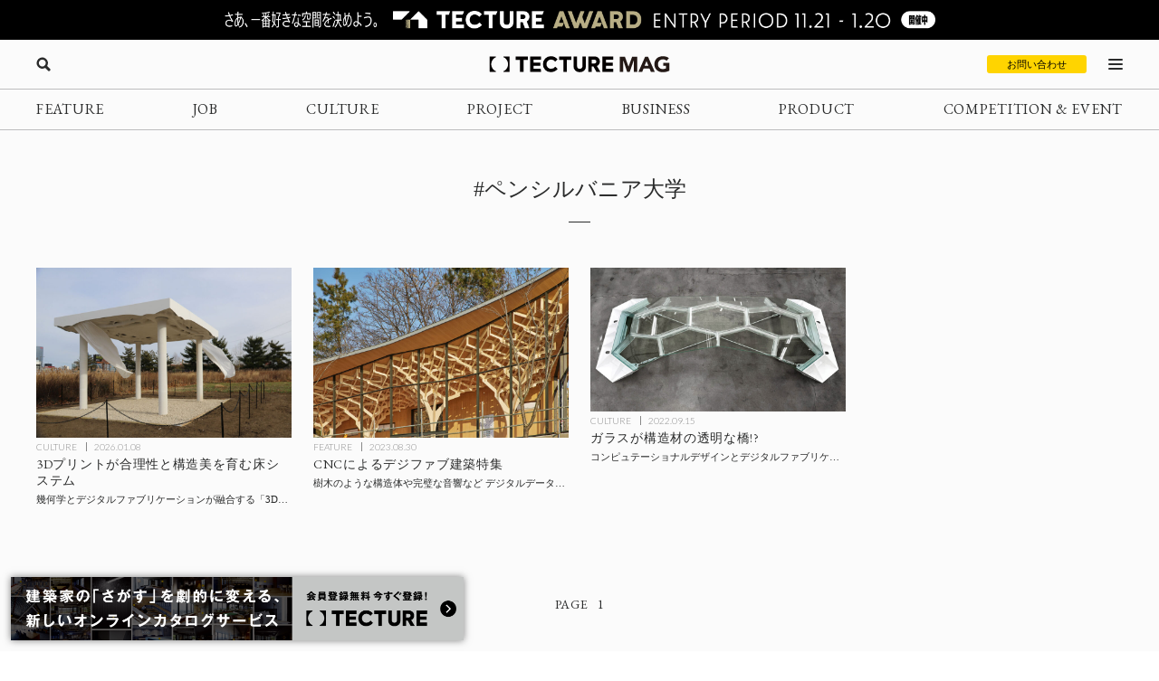

--- FILE ---
content_type: text/html; charset=UTF-8
request_url: https://mag.tecture.jp/tag/%E3%83%9A%E3%83%B3%E3%82%B7%E3%83%AB%E3%83%90%E3%83%8B%E3%82%A2%E5%A4%A7%E5%AD%A6/
body_size: 13507
content:

<!DOCTYPE html>
<html lang="ja">

<head>
    <meta charset="UTF-8">
    <meta http-equiv="X-UA-Compatible" content="IE=edge">
    <meta name="format-detection" content="telephone=no">
    <meta name="viewport" content="width=device-width, initial-scale=1.0">
    
    
    <!-- Favicon設定 -->
    <link rel="icon" type="image/x-icon" href="https://mag.tecture.jp/wpcms/wp-content/themes/tm_2020/assets/common/img/favicon.ico" />
    <link rel="apple-touch-icon" sizes="180x180" href="https://mag.tecture.jp/wpcms/wp-content/themes/tm_2020/assets/common/img/apple-touch-icon-180x180.png" />
    <link rel="apple-touch-icon" sizes="192x192" href="https://mag.tecture.jp/wpcms/wp-content/themes/tm_2020/assets/common/img/apple-touch-icon-192x192.png" />
    <link rel="manifest" href="https://mag.tecture.jp/wpcms/wp-content/themes/tm_2020/assets/common/img/site.webmanifest" />
    <!-- Favicon設定ここまで -->
    
    <!-- CSSの非同期読み込み -->
    <link rel="preload" href="https://mag.tecture.jp/wpcms/wp-content/themes/tm_2020/assets/common/css/reset.css?ver=1750659624" as="style" onload="this.onload=null;this.rel='stylesheet'">
<noscript><link rel="stylesheet" href="https://mag.tecture.jp/wpcms/wp-content/themes/tm_2020/assets/common/css/reset.css?ver=1750659624"></noscript>
<link rel="preload" href="https://mag.tecture.jp/wpcms/wp-content/themes/tm_2020/assets/common/css/wysiwyg.css?ver=1755051301" as="style" onload="this.onload=null;this.rel='stylesheet'">
<noscript><link rel="stylesheet" href="https://mag.tecture.jp/wpcms/wp-content/themes/tm_2020/assets/common/css/wysiwyg.css?ver=1755051301"></noscript>
<link rel="preload" href="https://mag.tecture.jp/wpcms/wp-content/themes/tm_2020/assets/common/css/cs.css?ver=1768444711" as="style" onload="this.onload=null;this.rel='stylesheet'">
<noscript><link rel="stylesheet" href="https://mag.tecture.jp/wpcms/wp-content/themes/tm_2020/assets/common/css/cs.css?ver=1768444711"></noscript>
<link rel="preload" href="https://mag.tecture.jp/wpcms/wp-content/themes/tm_2020/assets/common/css/style.css?ver=1765268478" as="style" onload="this.onload=null;this.rel='stylesheet'">
<noscript><link rel="stylesheet" href="https://mag.tecture.jp/wpcms/wp-content/themes/tm_2020/assets/common/css/style.css?ver=1765268478"></noscript>
<link rel="preload" href="https://mag.tecture.jp/wpcms/wp-content/themes/tm_2020/assets/common/js/slick/slick.css?ver=1617352796" as="style" onload="this.onload=null;this.rel='stylesheet'">
<noscript><link rel="stylesheet" href="https://mag.tecture.jp/wpcms/wp-content/themes/tm_2020/assets/common/js/slick/slick.css?ver=1617352796"></noscript>
    
    <!-- JavaScript最適化 -->
    <script src="https://cdnjs.cloudflare.com/ajax/libs/jquery/3.7.1/jquery.min.js" integrity="sha512-v2CJ7UaYy4JwqLDIrZUI/4hqeoQieOmAZNXBeQyjo21dadnwR+8ZaIJVT8EE2iyI61OV8e6M8PP2/4hpQINQ/g==" crossorigin="anonymous" referrerpolicy="no-referrer" defer></script>
    <script src="https://cdnjs.cloudflare.com/ajax/libs/jquery-cookie/1.4.1/jquery.cookie.min.js" integrity="sha512-3j3VU6WC5rPQB4Ld1jnLV7Kd5xr+cq9avvhwqzbH/taCRNURoeEpoPBK9pDyeukwSxwRPJ8fDgvYXd6SkaZ2TA==" crossorigin="anonymous" referrerpolicy="no-referrer" defer></script>
    <script type="text/javascript" src="https://mag.tecture.jp/wpcms/wp-content/themes/tm_2020/assets/common/js/slick/slick.min.js" defer></script>
    <script type="text/javascript" src="https://mag.tecture.jp/wpcms/wp-content/themes/tm_2020/assets/common/js/impression.js?ver=2024072371021" defer></script>
    <script type="text/javascript" src="https://mag.tecture.jp/wpcms/wp-content/themes/tm_2020/assets/common/js/script.js?ver=2025120982118" defer></script>
    <script type="text/javascript" src="https://mag.tecture.jp/wpcms/wp-content/themes/tm_2020/assets/common/js/viewport.js?ver=2025061882112" defer></script>
    <script>
        // site_fixed_dateをwindowオブジェクトに設定
        window.siteFixedDate = '20211119';
    </script>
    

 
    
    <!-- Google Tag Manager -->
    <script>(function(w,d,s,l,i){w[l]=w[l]||[];w[l].push({'gtm.start':
    new Date().getTime(),event:'gtm.js'});var f=d.getElementsByTagName(s)[0],
    j=d.createElement(s),dl=l!='dataLayer'?'&l='+l:'';j.async=true;j.src=
    'https://www.googletagmanager.com/gtm.js?id='+i+dl;f.parentNode.insertBefore(j,f);
    })(window,document,'script','dataLayer','GTM-KGR4X5B');</script>
    <!-- End Google Tag Manager -->

    <meta name='facebook-domain-verification' content='hscuyoh867riedc5cyodzumo3otzp4' />

    <!-- Meta Pixel Code -->
    <script>
        !function(f,b,e,v,n,t,s)
        {if(f.fbq)return;n=f.fbq=function(){n.callMethod?
        n.callMethod.apply(n,arguments):n.queue.push(arguments)};
        if(!f._fbq)f._fbq=n;n.push=n;n.loaded=!0;n.version='2.0';
        n.queue=[];t=b.createElement(e);t.async=!0;
        t.src=v;s=b.getElementsByTagName(e)[0];
        s.parentNode.insertBefore(t,s)}(window, document,'script',
        'https://connect.facebook.net/en_US/fbevents.js');
        fbq('init', '180300904283308');
        fbq('track', 'PageView');
    </script>
    <noscript><img height="1" width="1" style="display:none"
    src="https://www.facebook.com/tr?id=180300904283308&ev=PageView&noscript=1"
    /></noscript>
    <!-- End Meta Pixel Code -->


    
<!--META-->


<meta property="og:image" content="https://magazine-asset.tecture.jp/wpcms/wp-content/uploads/2026/01/06174820/2Y1A4175-crop-1600x1067.jpg" />    	<style>img:is([sizes="auto" i], [sizes^="auto," i]) { contain-intrinsic-size: 3000px 1500px }</style>
	
		<!-- All in One SEO Pro 4.9.3 - aioseo.com -->
		<title>ペンシルバニア大学 - TECTURE MAG（テクチャーマガジン） | 空間デザイン・建築メディア</title>
	<meta name="robots" content="max-image-preview:large" />
	<link rel="canonical" href="https://mag.tecture.jp/tag/%e3%83%9a%e3%83%b3%e3%82%b7%e3%83%ab%e3%83%90%e3%83%8b%e3%82%a2%e5%a4%a7%e5%ad%a6/" />
	<meta name="generator" content="All in One SEO Pro (AIOSEO) 4.9.3" />
		<meta property="og:locale" content="ja_JP" />
		<meta property="og:site_name" content="TECTURE MAG（テクチャーマガジン） |　空間デザイン・建築メディア - TECTURE MAG（テクチャーマガジン）は、建築・インテリアデザインに関わる設計者や建材・プロダクトメーカー各社のクリエイティブな活動を支えるウェブメディアです。" />
		<meta property="og:type" content="article" />
		<meta property="og:title" content="ペンシルバニア大学 - TECTURE MAG（テクチャーマガジン） | 空間デザイン・建築メディア" />
		<meta property="og:url" content="https://mag.tecture.jp/tag/%e3%83%9a%e3%83%b3%e3%82%b7%e3%83%ab%e3%83%90%e3%83%8b%e3%82%a2%e5%a4%a7%e5%ad%a6/" />
		<meta property="article:publisher" content="https://www.facebook.com/tecture1/" />
		<meta name="twitter:card" content="summary_large_image" />
		<meta name="twitter:site" content="@tecture1" />
		<meta name="twitter:title" content="ペンシルバニア大学 - TECTURE MAG（テクチャーマガジン） | 空間デザイン・建築メディア" />
		<script type="application/ld+json" class="aioseo-schema">
			{"@context":"https:\/\/schema.org","@graph":[{"@type":"BreadcrumbList","@id":"https:\/\/mag.tecture.jp\/tag\/%E3%83%9A%E3%83%B3%E3%82%B7%E3%83%AB%E3%83%90%E3%83%8B%E3%82%A2%E5%A4%A7%E5%AD%A6\/#breadcrumblist","itemListElement":[{"@type":"ListItem","@id":"https:\/\/mag.tecture.jp#listItem","position":1,"name":"Home","item":"https:\/\/mag.tecture.jp","nextItem":{"@type":"ListItem","@id":"https:\/\/mag.tecture.jp\/tag\/%e3%83%9a%e3%83%b3%e3%82%b7%e3%83%ab%e3%83%90%e3%83%8b%e3%82%a2%e5%a4%a7%e5%ad%a6\/#listItem","name":"\u30da\u30f3\u30b7\u30eb\u30d0\u30cb\u30a2\u5927\u5b66"}},{"@type":"ListItem","@id":"https:\/\/mag.tecture.jp\/tag\/%e3%83%9a%e3%83%b3%e3%82%b7%e3%83%ab%e3%83%90%e3%83%8b%e3%82%a2%e5%a4%a7%e5%ad%a6\/#listItem","position":2,"name":"\u30da\u30f3\u30b7\u30eb\u30d0\u30cb\u30a2\u5927\u5b66","previousItem":{"@type":"ListItem","@id":"https:\/\/mag.tecture.jp#listItem","name":"Home"}}]},{"@type":"CollectionPage","@id":"https:\/\/mag.tecture.jp\/tag\/%E3%83%9A%E3%83%B3%E3%82%B7%E3%83%AB%E3%83%90%E3%83%8B%E3%82%A2%E5%A4%A7%E5%AD%A6\/#collectionpage","url":"https:\/\/mag.tecture.jp\/tag\/%E3%83%9A%E3%83%B3%E3%82%B7%E3%83%AB%E3%83%90%E3%83%8B%E3%82%A2%E5%A4%A7%E5%AD%A6\/","name":"\u30da\u30f3\u30b7\u30eb\u30d0\u30cb\u30a2\u5927\u5b66 - TECTURE MAG\uff08\u30c6\u30af\u30c1\u30e3\u30fc\u30de\u30ac\u30b8\u30f3\uff09 | \u7a7a\u9593\u30c7\u30b6\u30a4\u30f3\u30fb\u5efa\u7bc9\u30e1\u30c7\u30a3\u30a2","inLanguage":"ja","isPartOf":{"@id":"https:\/\/mag.tecture.jp\/#website"},"breadcrumb":{"@id":"https:\/\/mag.tecture.jp\/tag\/%E3%83%9A%E3%83%B3%E3%82%B7%E3%83%AB%E3%83%90%E3%83%8B%E3%82%A2%E5%A4%A7%E5%AD%A6\/#breadcrumblist"}},{"@type":"Organization","@id":"https:\/\/mag.tecture.jp\/#organization","name":"tecture\u682a\u5f0f\u4f1a\u793e","description":"\u5efa\u7bc9\u30fb\u30a4\u30f3\u30c6\u30ea\u30a2\u306e\u8a2d\u8a08\u696d\u52d9\u306f\u3001\u591a\u5c90\u306b\u308f\u305f\u308a\u8907\u96d1\u3067\u3059\u3002\u73fe\u5728\u3082\u591a\u304f\u306e\u5834\u9762\u3067\u3001\u7d19\u5a92\u4f53\u304c\u4f7f\u308f\u308c\u7d9a\u3051\u3066\u3044\u307e\u3059\u3002TECTURE \u306f\u3001\u30c6\u30af\u30ce\u30ed\u30b8\u30fc\u306e\u529b\u3067\u696d\u52d9\u3092\u52b9\u7387\u5316\u3057\u3001\u8a2d\u8a08\u8005\u304c\u672c\u6765\u306e\u30af\u30ea\u30a8\u30a4\u30c6\u30a3\u30d3\u30c6\u30a3\u3068\u5c02\u9580\u6027\u3092\u767a\u63ee\u3067\u304d\u308b\u74b0\u5883\u3092\u3064\u304f\u308a\u307e\u3059\u3002","url":"https:\/\/mag.tecture.jp\/","sameAs":["https:\/\/www.facebook.com\/tecture1\/","https:\/\/x.com\/tecture1","https:\/\/www.instagram.com\/tecture_official\/","https:\/\/www.threads.com\/@tecture_official"]},{"@type":"WebSite","@id":"https:\/\/mag.tecture.jp\/#website","url":"https:\/\/mag.tecture.jp\/","name":"TECTURE MAG\uff08\u30c6\u30af\u30c1\u30e3\u30fc\u30de\u30ac\u30b8\u30f3\uff09 |\u3000\u7a7a\u9593\u30c7\u30b6\u30a4\u30f3\u30fb\u5efa\u7bc9\u30e1\u30c7\u30a3\u30a2","description":"TECTURE MAG\uff08\u30c6\u30af\u30c1\u30e3\u30fc\u30de\u30ac\u30b8\u30f3\uff09\u306f\u3001\u5efa\u7bc9\u30fb\u30a4\u30f3\u30c6\u30ea\u30a2\u30c7\u30b6\u30a4\u30f3\u306b\u95a2\u308f\u308b\u8a2d\u8a08\u8005\u3084\u5efa\u6750\u30fb\u30d7\u30ed\u30c0\u30af\u30c8\u30e1\u30fc\u30ab\u30fc\u5404\u793e\u306e\u30af\u30ea\u30a8\u30a4\u30c6\u30a3\u30d6\u306a\u6d3b\u52d5\u3092\u652f\u3048\u308b\u30a6\u30a7\u30d6\u30e1\u30c7\u30a3\u30a2\u3067\u3059\u3002","inLanguage":"ja","publisher":{"@id":"https:\/\/mag.tecture.jp\/#organization"}}]}
		</script>
		<!-- All in One SEO Pro -->

<link rel='stylesheet' id='wp-block-library-css' href='https://mag.tecture.jp/wpcms/wp-includes/css/dist/block-library/style.min.css?ver=6.8.3' type='text/css' media='all' />
<style id='classic-theme-styles-inline-css' type='text/css'>
/*! This file is auto-generated */
.wp-block-button__link{color:#fff;background-color:#32373c;border-radius:9999px;box-shadow:none;text-decoration:none;padding:calc(.667em + 2px) calc(1.333em + 2px);font-size:1.125em}.wp-block-file__button{background:#32373c;color:#fff;text-decoration:none}
</style>
<link rel='stylesheet' id='aioseo/css/src/vue/standalone/blocks/table-of-contents/global.scss-css' href='https://mag.tecture.jp/wpcms/wp-content/plugins/all-in-one-seo-pack-pro/dist/Pro/assets/css/table-of-contents/global.e90f6d47.css?ver=4.9.3' type='text/css' media='all' />
<link rel='stylesheet' id='aioseo/css/src/vue/standalone/blocks/pro/recipe/global.scss-css' href='https://mag.tecture.jp/wpcms/wp-content/plugins/all-in-one-seo-pack-pro/dist/Pro/assets/css/recipe/global.67a3275f.css?ver=4.9.3' type='text/css' media='all' />
<link rel='stylesheet' id='aioseo/css/src/vue/standalone/blocks/pro/product/global.scss-css' href='https://mag.tecture.jp/wpcms/wp-content/plugins/all-in-one-seo-pack-pro/dist/Pro/assets/css/product/global.61066cfb.css?ver=4.9.3' type='text/css' media='all' />
<style id='global-styles-inline-css' type='text/css'>
:root{--wp--preset--aspect-ratio--square: 1;--wp--preset--aspect-ratio--4-3: 4/3;--wp--preset--aspect-ratio--3-4: 3/4;--wp--preset--aspect-ratio--3-2: 3/2;--wp--preset--aspect-ratio--2-3: 2/3;--wp--preset--aspect-ratio--16-9: 16/9;--wp--preset--aspect-ratio--9-16: 9/16;--wp--preset--color--black: #000000;--wp--preset--color--cyan-bluish-gray: #abb8c3;--wp--preset--color--white: #ffffff;--wp--preset--color--pale-pink: #f78da7;--wp--preset--color--vivid-red: #cf2e2e;--wp--preset--color--luminous-vivid-orange: #ff6900;--wp--preset--color--luminous-vivid-amber: #fcb900;--wp--preset--color--light-green-cyan: #7bdcb5;--wp--preset--color--vivid-green-cyan: #00d084;--wp--preset--color--pale-cyan-blue: #8ed1fc;--wp--preset--color--vivid-cyan-blue: #0693e3;--wp--preset--color--vivid-purple: #9b51e0;--wp--preset--gradient--vivid-cyan-blue-to-vivid-purple: linear-gradient(135deg,rgba(6,147,227,1) 0%,rgb(155,81,224) 100%);--wp--preset--gradient--light-green-cyan-to-vivid-green-cyan: linear-gradient(135deg,rgb(122,220,180) 0%,rgb(0,208,130) 100%);--wp--preset--gradient--luminous-vivid-amber-to-luminous-vivid-orange: linear-gradient(135deg,rgba(252,185,0,1) 0%,rgba(255,105,0,1) 100%);--wp--preset--gradient--luminous-vivid-orange-to-vivid-red: linear-gradient(135deg,rgba(255,105,0,1) 0%,rgb(207,46,46) 100%);--wp--preset--gradient--very-light-gray-to-cyan-bluish-gray: linear-gradient(135deg,rgb(238,238,238) 0%,rgb(169,184,195) 100%);--wp--preset--gradient--cool-to-warm-spectrum: linear-gradient(135deg,rgb(74,234,220) 0%,rgb(151,120,209) 20%,rgb(207,42,186) 40%,rgb(238,44,130) 60%,rgb(251,105,98) 80%,rgb(254,248,76) 100%);--wp--preset--gradient--blush-light-purple: linear-gradient(135deg,rgb(255,206,236) 0%,rgb(152,150,240) 100%);--wp--preset--gradient--blush-bordeaux: linear-gradient(135deg,rgb(254,205,165) 0%,rgb(254,45,45) 50%,rgb(107,0,62) 100%);--wp--preset--gradient--luminous-dusk: linear-gradient(135deg,rgb(255,203,112) 0%,rgb(199,81,192) 50%,rgb(65,88,208) 100%);--wp--preset--gradient--pale-ocean: linear-gradient(135deg,rgb(255,245,203) 0%,rgb(182,227,212) 50%,rgb(51,167,181) 100%);--wp--preset--gradient--electric-grass: linear-gradient(135deg,rgb(202,248,128) 0%,rgb(113,206,126) 100%);--wp--preset--gradient--midnight: linear-gradient(135deg,rgb(2,3,129) 0%,rgb(40,116,252) 100%);--wp--preset--font-size--small: 13px;--wp--preset--font-size--medium: 20px;--wp--preset--font-size--large: 36px;--wp--preset--font-size--x-large: 42px;--wp--preset--spacing--20: 0.44rem;--wp--preset--spacing--30: 0.67rem;--wp--preset--spacing--40: 1rem;--wp--preset--spacing--50: 1.5rem;--wp--preset--spacing--60: 2.25rem;--wp--preset--spacing--70: 3.38rem;--wp--preset--spacing--80: 5.06rem;--wp--preset--shadow--natural: 6px 6px 9px rgba(0, 0, 0, 0.2);--wp--preset--shadow--deep: 12px 12px 50px rgba(0, 0, 0, 0.4);--wp--preset--shadow--sharp: 6px 6px 0px rgba(0, 0, 0, 0.2);--wp--preset--shadow--outlined: 6px 6px 0px -3px rgba(255, 255, 255, 1), 6px 6px rgba(0, 0, 0, 1);--wp--preset--shadow--crisp: 6px 6px 0px rgba(0, 0, 0, 1);}:where(.is-layout-flex){gap: 0.5em;}:where(.is-layout-grid){gap: 0.5em;}body .is-layout-flex{display: flex;}.is-layout-flex{flex-wrap: wrap;align-items: center;}.is-layout-flex > :is(*, div){margin: 0;}body .is-layout-grid{display: grid;}.is-layout-grid > :is(*, div){margin: 0;}:where(.wp-block-columns.is-layout-flex){gap: 2em;}:where(.wp-block-columns.is-layout-grid){gap: 2em;}:where(.wp-block-post-template.is-layout-flex){gap: 1.25em;}:where(.wp-block-post-template.is-layout-grid){gap: 1.25em;}.has-black-color{color: var(--wp--preset--color--black) !important;}.has-cyan-bluish-gray-color{color: var(--wp--preset--color--cyan-bluish-gray) !important;}.has-white-color{color: var(--wp--preset--color--white) !important;}.has-pale-pink-color{color: var(--wp--preset--color--pale-pink) !important;}.has-vivid-red-color{color: var(--wp--preset--color--vivid-red) !important;}.has-luminous-vivid-orange-color{color: var(--wp--preset--color--luminous-vivid-orange) !important;}.has-luminous-vivid-amber-color{color: var(--wp--preset--color--luminous-vivid-amber) !important;}.has-light-green-cyan-color{color: var(--wp--preset--color--light-green-cyan) !important;}.has-vivid-green-cyan-color{color: var(--wp--preset--color--vivid-green-cyan) !important;}.has-pale-cyan-blue-color{color: var(--wp--preset--color--pale-cyan-blue) !important;}.has-vivid-cyan-blue-color{color: var(--wp--preset--color--vivid-cyan-blue) !important;}.has-vivid-purple-color{color: var(--wp--preset--color--vivid-purple) !important;}.has-black-background-color{background-color: var(--wp--preset--color--black) !important;}.has-cyan-bluish-gray-background-color{background-color: var(--wp--preset--color--cyan-bluish-gray) !important;}.has-white-background-color{background-color: var(--wp--preset--color--white) !important;}.has-pale-pink-background-color{background-color: var(--wp--preset--color--pale-pink) !important;}.has-vivid-red-background-color{background-color: var(--wp--preset--color--vivid-red) !important;}.has-luminous-vivid-orange-background-color{background-color: var(--wp--preset--color--luminous-vivid-orange) !important;}.has-luminous-vivid-amber-background-color{background-color: var(--wp--preset--color--luminous-vivid-amber) !important;}.has-light-green-cyan-background-color{background-color: var(--wp--preset--color--light-green-cyan) !important;}.has-vivid-green-cyan-background-color{background-color: var(--wp--preset--color--vivid-green-cyan) !important;}.has-pale-cyan-blue-background-color{background-color: var(--wp--preset--color--pale-cyan-blue) !important;}.has-vivid-cyan-blue-background-color{background-color: var(--wp--preset--color--vivid-cyan-blue) !important;}.has-vivid-purple-background-color{background-color: var(--wp--preset--color--vivid-purple) !important;}.has-black-border-color{border-color: var(--wp--preset--color--black) !important;}.has-cyan-bluish-gray-border-color{border-color: var(--wp--preset--color--cyan-bluish-gray) !important;}.has-white-border-color{border-color: var(--wp--preset--color--white) !important;}.has-pale-pink-border-color{border-color: var(--wp--preset--color--pale-pink) !important;}.has-vivid-red-border-color{border-color: var(--wp--preset--color--vivid-red) !important;}.has-luminous-vivid-orange-border-color{border-color: var(--wp--preset--color--luminous-vivid-orange) !important;}.has-luminous-vivid-amber-border-color{border-color: var(--wp--preset--color--luminous-vivid-amber) !important;}.has-light-green-cyan-border-color{border-color: var(--wp--preset--color--light-green-cyan) !important;}.has-vivid-green-cyan-border-color{border-color: var(--wp--preset--color--vivid-green-cyan) !important;}.has-pale-cyan-blue-border-color{border-color: var(--wp--preset--color--pale-cyan-blue) !important;}.has-vivid-cyan-blue-border-color{border-color: var(--wp--preset--color--vivid-cyan-blue) !important;}.has-vivid-purple-border-color{border-color: var(--wp--preset--color--vivid-purple) !important;}.has-vivid-cyan-blue-to-vivid-purple-gradient-background{background: var(--wp--preset--gradient--vivid-cyan-blue-to-vivid-purple) !important;}.has-light-green-cyan-to-vivid-green-cyan-gradient-background{background: var(--wp--preset--gradient--light-green-cyan-to-vivid-green-cyan) !important;}.has-luminous-vivid-amber-to-luminous-vivid-orange-gradient-background{background: var(--wp--preset--gradient--luminous-vivid-amber-to-luminous-vivid-orange) !important;}.has-luminous-vivid-orange-to-vivid-red-gradient-background{background: var(--wp--preset--gradient--luminous-vivid-orange-to-vivid-red) !important;}.has-very-light-gray-to-cyan-bluish-gray-gradient-background{background: var(--wp--preset--gradient--very-light-gray-to-cyan-bluish-gray) !important;}.has-cool-to-warm-spectrum-gradient-background{background: var(--wp--preset--gradient--cool-to-warm-spectrum) !important;}.has-blush-light-purple-gradient-background{background: var(--wp--preset--gradient--blush-light-purple) !important;}.has-blush-bordeaux-gradient-background{background: var(--wp--preset--gradient--blush-bordeaux) !important;}.has-luminous-dusk-gradient-background{background: var(--wp--preset--gradient--luminous-dusk) !important;}.has-pale-ocean-gradient-background{background: var(--wp--preset--gradient--pale-ocean) !important;}.has-electric-grass-gradient-background{background: var(--wp--preset--gradient--electric-grass) !important;}.has-midnight-gradient-background{background: var(--wp--preset--gradient--midnight) !important;}.has-small-font-size{font-size: var(--wp--preset--font-size--small) !important;}.has-medium-font-size{font-size: var(--wp--preset--font-size--medium) !important;}.has-large-font-size{font-size: var(--wp--preset--font-size--large) !important;}.has-x-large-font-size{font-size: var(--wp--preset--font-size--x-large) !important;}
:where(.wp-block-post-template.is-layout-flex){gap: 1.25em;}:where(.wp-block-post-template.is-layout-grid){gap: 1.25em;}
:where(.wp-block-columns.is-layout-flex){gap: 2em;}:where(.wp-block-columns.is-layout-grid){gap: 2em;}
:root :where(.wp-block-pullquote){font-size: 1.5em;line-height: 1.6;}
</style>
<link rel="https://api.w.org/" href="https://mag.tecture.jp/wp-json/" /><link rel="alternate" title="JSON" type="application/json" href="https://mag.tecture.jp/wp-json/wp/v2/tags/18187" /></head>

<body data-rsssl=1 class="archive tag tag-18187 wp-theme-tm_2020">
    <!-- Google Tag Manager (noscript) -->
    <noscript><iframe src="https://www.googletagmanager.com/ns.html?id=GTM-KGR4X5B"
    height="0" width="0" style="display:none;visibility:hidden"></iframe></noscript>
    <!-- End Google Tag Manager (noscript) -->

    <div id="wrap">

          
        
<div class="modal_wrap modal_megamenu_wrap">
    <div class="modal_inner">
        <div class="block block_top_left">
            <div class="category">
                <div class="ttl cs_ff_en2">CATEGORY</div>
                <nav class="menu-megamenu1-container cs_ff_en1">
                    <ul class="menu-gnav menu"><li id="menu-item-479" class="menu-item menu-item-type-post_type_archive menu-item-object-feature menu-item-479"><a href="https://mag.tecture.jp/feature/">FEATURE</a></li>
<li id="menu-item-19820" class="menu-item menu-item-type-post_type_archive menu-item-object-job menu-item-19820"><a href="https://mag.tecture.jp/job/">JOB</a></li>
<li id="menu-item-948" class="menu-item menu-item-type-post_type_archive menu-item-object-culture menu-item-948"><a href="https://mag.tecture.jp/culture/">CULTURE</a></li>
<li id="menu-item-554" class="menu-item menu-item-type-post_type_archive menu-item-object-project menu-item-554"><a href="https://mag.tecture.jp/project/">PROJECT</a></li>
<li id="menu-item-555" class="menu-item menu-item-type-post_type_archive menu-item-object-business menu-item-555"><a href="https://mag.tecture.jp/business/">BUSINESS</a></li>
<li id="menu-item-556" class="menu-item menu-item-type-post_type_archive menu-item-object-product menu-item-556"><a href="https://mag.tecture.jp/product/">PRODUCT</a></li>
<li id="menu-item-557" class="menu-item menu-item-type-post_type_archive menu-item-object-event menu-item-557"><a href="https://mag.tecture.jp/event/">COMPETITION &#038; EVENT</a></li>
</ul>                </nav>
            </div>

            <div class="othercontents1">
                <div class="ttl cs_ff_en2">CONTENTS</div>
                <nav class="menu-megamenu2-container cs_ff_en1">
                <ul class="menu-megamenu2 menu"><li id="menu-item-618" class="menu-item menu-item-type-post_type menu-item-object-page menu-item-618"><a href="https://mag.tecture.jp/about/">ABOUT</a></li>
<li id="menu-item-1617" class="menu-item menu-item-type-post_type menu-item-object-page menu-item-1617"><a href="https://mag.tecture.jp/contact/">CONTACT</a></li>
</ul>                </nav>
            </div>
        </div>
        <div class="block block_top_right">
            <div class="othercontents1">
                <div class="ttl cs_ff_en2">OTHER SERVICE</div>
                <nav class="menu-megamenu2-container cs_ff_en1">
                    <a class="on-megamenu" style="width:160px;" href="https://www.tecture.jp/?utm_campaign=on-megamenu&utm_source=mag&utm_medium=Referral" target="_blank">
                        <svg viewBox="0 0 131 16" xmlns="http://www.w3.org/2000/svg" fill="#000">
<path d="M32.1043 15.7291V3.6032H27.4829V0.271484H40.3656V3.6032H35.7851V15.7291H32.1043Z" />
<path d="M54.1888 15.7291H42.8194V0.271484H54.1888V3.48698H46.4593V6.35381H53.6163V9.56931H46.4593V12.5136H54.1479V15.7291H54.1888Z" />
<path d="M64.6994 15.9613C62.3274 15.9613 60.3234 15.2252 58.7284 13.753C57.1334 12.2809 56.3155 10.3826 56.3155 8.05811C56.3155 5.73366 57.1334 3.79661 58.7693 2.28571C60.4052 0.774818 62.4092 0 64.7403 0C66.1717 0 67.5213 0.271186 68.7483 0.8523C69.9752 1.43341 70.9976 2.16949 71.7337 3.13801L69.3617 5.42373C68.1348 4.02906 66.6625 3.29298 64.9448 3.29298C63.5952 3.29298 62.4501 3.75787 61.5094 4.64891C60.5688 5.53995 60.078 6.66344 60.078 8.01937C60.078 9.33656 60.5279 10.46 61.4685 11.3123C62.4092 12.2034 63.5543 12.6295 64.9039 12.6295C66.6625 12.6295 68.1757 11.9322 69.4435 10.4988L71.8973 12.6683C71.1203 13.6755 70.0979 14.4504 68.83 15.0315C67.5622 15.6513 66.1717 15.9613 64.6994 15.9613Z" />
<path d="M78.0319 15.7291V3.6032H73.4105V0.271484H86.2932V3.6032H81.7127V15.7291H78.0319Z" />
<path d="M95.2906 16.0003C93.4502 16.0003 91.8961 15.4967 90.6283 14.4894C89.3605 13.4821 88.747 11.9712 88.747 9.91797V0.271484H92.4278V9.76301C92.4278 10.6928 92.6731 11.4289 93.2048 11.9325C93.6956 12.4361 94.4317 12.6686 95.3315 12.6686C96.1903 12.6686 96.8856 12.4361 97.4172 11.9325C97.9489 11.4289 98.1943 10.7315 98.1943 9.80175V0.271484H101.875V9.91797C101.875 11.9325 101.262 13.4434 100.035 14.4894C98.7259 15.4967 97.1718 16.0003 95.2906 16.0003Z" />
<path d="M117.171 15.7291H112.917L109.727 10.3441H107.969V15.7291H104.329V0.271484H110.832C112.713 0.271484 114.144 0.736375 115.126 1.7049C116.107 2.63468 116.598 3.83565 116.598 5.26906C116.598 6.31507 116.312 7.20611 115.78 8.01967C115.248 8.83323 114.471 9.45308 113.449 9.84049L117.171 15.7291ZM110.791 3.44824H107.969V7.28359H110.545C111.281 7.28359 111.854 7.08989 112.222 6.74122C112.631 6.39255 112.795 5.92766 112.795 5.34655C112.795 4.80417 112.631 4.33928 112.263 3.99061C111.895 3.64194 111.404 3.44824 110.791 3.44824Z" />
<path d="M130.667 15.7291H119.297V0.271484H130.667V3.48698H122.937V6.35381H130.094V9.56931H122.937V12.5136H130.626V15.7291H130.667Z" />
<path d="M1.63589 7.98093C1.63589 5.19158 3.63985 1.85986 6.33907 1.08504C6.46176 1.0463 6.54356 0.968821 6.54356 0.891339V0.50393C6.54356 0.387707 6.42087 0.271484 6.29817 0.271484H0.245383C0.122692 0.271484 0 0.387707 0 0.50393V15.4967C0 15.6129 0.122692 15.7291 0.245383 15.7291H6.29817C6.42087 15.7291 6.54356 15.6129 6.54356 15.4967V15.1093C6.54356 14.993 6.46176 14.9156 6.37997 14.8768C3.63985 14.1407 1.63589 10.809 1.63589 7.98093Z" />
<path d="M19.4262 7.98093C19.4262 10.809 17.4222 14.102 14.723 14.8768C14.6412 14.9156 14.5594 14.993 14.5594 15.1093V15.4967C14.5594 15.6129 14.6821 15.7291 14.8048 15.7291H20.8576C20.9803 15.7291 21.103 15.6129 21.103 15.4967V0.50393C21.103 0.387707 20.9803 0.271484 20.8576 0.271484H14.7639C14.6412 0.271484 14.5185 0.387707 14.5185 0.50393V0.891339C14.5185 1.00756 14.6003 1.08504 14.6821 1.12378C17.4222 1.85986 19.4262 5.19158 19.4262 7.98093Z" />
</svg>
                    </a>
                </nav>
            </div>
            <div class="followus">
                <div class="ttl cs_ff_en2">FOLLOW US</div>
                <nav class="menu-snsnav-container">
                <ul class="menu-sns menu"><li id="menu-item-1042" class="yt menu-item menu-item-type-custom menu-item-object-custom menu-item-1042"><a target="_blank" href="https://www.youtube.com/channel/UCIogLuLLvO7cTbqb34N1AVg/">YouTube</a></li>
<li id="menu-item-24" class="in menu-item menu-item-type-custom menu-item-object-custom menu-item-24"><a target="_blank" href="https://www.instagram.com/tecture_official/">Instagram</a></li>
<li id="menu-item-25" class="tw menu-item menu-item-type-custom menu-item-object-custom menu-item-25"><a target="_blank" href="https://twitter.com/tecture1">Twitter</a></li>
<li id="menu-item-26" class="fb menu-item menu-item-type-custom menu-item-object-custom menu-item-26"><a target="_blank" href="https://www.facebook.com/tecture1/">Facebook</a></li>
<li id="menu-item-23545" class="pi menu-item menu-item-type-custom menu-item-object-custom menu-item-23545"><a target="_blank" href="https://www.pinterest.jp/tecture_official/">Pinterest</a></li>
</ul>                </nav>
            </div>
        </div>
        <div class="block block_bottom">
            <div class="populartags cs_none_sp">
                <div class="ttl cs_ff_en2">POPULAR TAGS</div>
                <ul class="list">
                <li><a href="https://mag.tecture.jp/tag/%e6%9d%b1%e4%ba%ac/">東京</a></li><li><a href="https://mag.tecture.jp/tag/%e3%83%aa%e3%83%8e%e3%83%99%e3%83%bc%e3%82%b7%e3%83%a7%e3%83%b3/">リノベーション</a></li><li><a href="https://mag.tecture.jp/tag/renovation/">Renovation</a></li><li><a href="https://mag.tecture.jp/tag/global-project/">海外建築</a></li><li><a href="https://mag.tecture.jp/tag/tokyo/">Tokyo</a></li><li><a href="https://mag.tecture.jp/tag/wood/">Wood</a></li><li><a href="https://mag.tecture.jp/tag/%e6%9c%a8%e9%80%a0/">木造</a></li><li><a href="https://mag.tecture.jp/tag/youtube/">YouTube</a></li><li><a href="https://mag.tecture.jp/tag/%e5%8b%95%e7%94%bb/">動画</a></li><li><a href="https://mag.tecture.jp/tag/%e5%b1%95%e8%a6%a7%e4%bc%9a/">展覧会</a></li><li><a href="https://mag.tecture.jp/tag/global-architecture/">海外</a></li><li><a href="https://mag.tecture.jp/tag/art/">Art</a></li><li><a href="https://mag.tecture.jp/tag/%e6%88%b8%e5%bb%ba%e4%bd%8f%e5%ae%85/">戸建住宅</a></li><li><a href="https://mag.tecture.jp/tag/design/">Design</a></li><li><a href="https://mag.tecture.jp/tag/%e3%82%b5%e3%82%b9%e3%83%86%e3%83%8a%e3%83%96%e3%83%ab/">サステナブル</a></li><li><a href="https://mag.tecture.jp/tag/%e8%87%aa%e7%84%b6/">自然</a></li><li><a href="https://mag.tecture.jp/tag/%e6%b5%b7%e5%a4%96/">海外</a></li><li><a href="https://mag.tecture.jp/tag/residential/">Residential</a></li><li><a href="https://mag.tecture.jp/tag/job/">Job</a></li><li><a href="https://mag.tecture.jp/tag/%e6%8e%a1%e7%94%a8/">採用</a></li><li><a href="https://mag.tecture.jp/tag/recruit/">Recruit</a></li><li><a href="https://mag.tecture.jp/tag/%e9%96%8b%e6%a5%ad/">開業</a></li><li><a href="https://mag.tecture.jp/tag/%e4%b8%ad%e5%9b%bd/">中国</a></li><li><a href="https://mag.tecture.jp/tag/hotel/">Hotel</a></li><li><a href="https://mag.tecture.jp/tag/rc%e9%80%a0/">RC造</a></li><li><a href="https://mag.tecture.jp/tag/%e3%83%9b%e3%83%86%e3%83%ab/">ホテル</a></li><li><a href="https://mag.tecture.jp/tag/%e5%a4%a7%e9%98%aa/">大阪</a></li><li><a href="https://mag.tecture.jp/tag/cafe/">Cafe</a></li><li><a href="https://mag.tecture.jp/tag/%e5%ae%b6%e5%85%b7/">家具</a></li><li><a href="https://mag.tecture.jp/tag/%e3%82%ab%e3%83%95%e3%82%a7/">カフェ</a></li>                </ul>
                <a class="btn_more cs_ff_en1 cs_e_op" href="https://mag.tecture.jp/tags/">VIEW ALL TAGS</a>
            </div>
            <div class="othercontents2">
                <nav class="menu-megamenu3-container">
                <ul class="menu-contact menu"><li id="menu-item-96322" class="menu-item menu-item-type-custom menu-item-object-custom menu-item-96322"><a target="_blank" href="https://share.hsforms.com/1yzON90zMShuhbK2yEx5wDQce6bs">広告掲載について</a></li>
<li id="menu-item-96321" class="menu-item menu-item-type-custom menu-item-object-custom menu-item-96321"><a target="_blank" href="https://share.hsforms.com/1jClkpNtRQai5SdSeVWPc_Qce6bs">事例掲載について</a></li>
<li id="menu-item-96320" class="menu-item menu-item-type-custom menu-item-object-custom menu-item-96320"><a target="_blank" href="https://share.hsforms.com/1C-ly-dIHSHaK9hvW-2mcEAce6bs">求人掲載について</a></li>
<li id="menu-item-96324" class="menu-item menu-item-type-custom menu-item-object-custom menu-item-96324"><a target="_blank" href="https://share.hsforms.com/1OOH9zDfhTwGn651-lLCv_wce6bs">取材依頼について</a></li>
</ul>                </nav>
            </div>
            <div class="copyright cs_ff_en1">&copy;tecture.inc. All Right Reserved.</div>
        </div>
    </div>
</div>
        
<div class="modal_wrap modal_search_sp_wrap">
    <div class="modal_inner">
        <div class="block">
            <div class="search">
                <form method="get" id="searchform" action="https://mag.tecture.jp">
                    <input type="hidden" name="post_type[]" value="feature">
                    <input type="hidden" name="post_type[]" value="culture">
                    <input type="hidden" name="post_type[]" value="project">
                    <input type="hidden" name="post_type[]" value="business">
                    <input type="hidden" name="post_type[]" value="product">
                    <input type="hidden" name="post_type[]" value="event">
                    <input type="hidden" name="post_type[]" value="job">
                    <input class="keyword" type="text" name="s" value="" placeholder="SEARCH">
                    <input class="btn_submit cs_e_op" type="submit" value="">
                </form>
            </div>
            <div class="populartags">
                <div class="ttl cs_ff_en2">POPULAR TAGS</div>
                <ul class="list">
                    <li><a href="https://mag.tecture.jp/tag/%e6%9d%b1%e4%ba%ac/">東京</a></li><li><a href="https://mag.tecture.jp/tag/%e3%83%aa%e3%83%8e%e3%83%99%e3%83%bc%e3%82%b7%e3%83%a7%e3%83%b3/">リノベーション</a></li><li><a href="https://mag.tecture.jp/tag/renovation/">Renovation</a></li><li><a href="https://mag.tecture.jp/tag/global-project/">海外建築</a></li><li><a href="https://mag.tecture.jp/tag/tokyo/">Tokyo</a></li><li><a href="https://mag.tecture.jp/tag/wood/">Wood</a></li><li><a href="https://mag.tecture.jp/tag/%e6%9c%a8%e9%80%a0/">木造</a></li><li><a href="https://mag.tecture.jp/tag/youtube/">YouTube</a></li><li><a href="https://mag.tecture.jp/tag/%e5%8b%95%e7%94%bb/">動画</a></li><li><a href="https://mag.tecture.jp/tag/%e5%b1%95%e8%a6%a7%e4%bc%9a/">展覧会</a></li><li><a href="https://mag.tecture.jp/tag/global-architecture/">海外</a></li><li><a href="https://mag.tecture.jp/tag/art/">Art</a></li><li><a href="https://mag.tecture.jp/tag/%e6%88%b8%e5%bb%ba%e4%bd%8f%e5%ae%85/">戸建住宅</a></li><li><a href="https://mag.tecture.jp/tag/design/">Design</a></li><li><a href="https://mag.tecture.jp/tag/%e3%82%b5%e3%82%b9%e3%83%86%e3%83%8a%e3%83%96%e3%83%ab/">サステナブル</a></li><li><a href="https://mag.tecture.jp/tag/%e8%87%aa%e7%84%b6/">自然</a></li><li><a href="https://mag.tecture.jp/tag/%e6%b5%b7%e5%a4%96/">海外</a></li><li><a href="https://mag.tecture.jp/tag/residential/">Residential</a></li><li><a href="https://mag.tecture.jp/tag/job/">Job</a></li><li><a href="https://mag.tecture.jp/tag/%e6%8e%a1%e7%94%a8/">採用</a></li><li><a href="https://mag.tecture.jp/tag/recruit/">Recruit</a></li><li><a href="https://mag.tecture.jp/tag/%e9%96%8b%e6%a5%ad/">開業</a></li><li><a href="https://mag.tecture.jp/tag/%e4%b8%ad%e5%9b%bd/">中国</a></li><li><a href="https://mag.tecture.jp/tag/hotel/">Hotel</a></li><li><a href="https://mag.tecture.jp/tag/rc%e9%80%a0/">RC造</a></li><li><a href="https://mag.tecture.jp/tag/%e3%83%9b%e3%83%86%e3%83%ab/">ホテル</a></li><li><a href="https://mag.tecture.jp/tag/%e5%a4%a7%e9%98%aa/">大阪</a></li><li><a href="https://mag.tecture.jp/tag/cafe/">Cafe</a></li><li><a href="https://mag.tecture.jp/tag/%e5%ae%b6%e5%85%b7/">家具</a></li><li><a href="https://mag.tecture.jp/tag/%e3%82%ab%e3%83%95%e3%82%a7/">カフェ</a></li>                </ul>
                <a class="btn_more cs_ff_en1 cs_e_op" href="https://mag.tecture.jp/tags/">VIEW ALL TAGS</a>
            </div>
        </div>
    </div>
</div>
        
        <header>
            <div class="marquee">
                <div class="marquee_inner">
                    <a href="https://award.tecture.jp/" target="_blank" aria-label="TECTURE AWARD 2025へのリンク"></a>
                </div>
            </div>

            <div class="block_top">
                <div class="header_inner">
                    <div class="site_ttl">
  <a class="cs_e_op" href="https://mag.tecture.jp">
    <img class="cs_img_full" src="https://mag.tecture.jp/wpcms/wp-content/themes/tm_2020/assets/common/img/logo/tm_1.svg"
      alt="TECTURE MAG">
  </a>
</div>
                    <a class="btn_contact" href="https://mag.tecture.jp/contact/"><span>お問い合わせ</span></a>
                    <button type="button" class="btn_toggle_search cs_e_op" aria-label="検索を開く">
                        <div><span><span></span></span></div>
                    </button>
                    <button type="button" class="btn_toggle_megamenu cs_e_op" aria-label="メニューを開く">
                        <div><span><span></span></span></div>
                    </button>
                    
<div class="modal_search_pc_wrap">
    <div class="modal_inner">
        <div class="search">
            <form method="get" id="searchform" action="https://mag.tecture.jp">
                <input type="hidden" name="post_type[]" value="feature">
                <input type="hidden" name="post_type[]" value="culture">
                <input type="hidden" name="post_type[]" value="project">
                <input type="hidden" name="post_type[]" value="business">
                <input type="hidden" name="post_type[]" value="product">
                <input type="hidden" name="post_type[]" value="event">
                <input type="hidden" name="post_type[]" value="job">
                <input class="keyword" type="text" name="s" value="" placeholder="SEARCH">
                <input class="btn_submit cs_e_op" type="submit" value="">
            </form>
        </div>
    </div>
</div>
                </div>
            </div>
            <div class="block_bottom">
                <div class="header_inner">
                    <nav class="menu-gnav1-container cs_none_sp">   
    <ul class="menu-gnav-1 menu cs_ff_en1"><li class="menu-item menu-item-type-post_type_archive menu-item-object-feature menu-item-479"><a href="https://mag.tecture.jp/feature/">FEATURE</a></li>
<li class="menu-item menu-item-type-post_type_archive menu-item-object-job menu-item-19820"><a href="https://mag.tecture.jp/job/">JOB</a></li>
<li class="menu-item menu-item-type-post_type_archive menu-item-object-culture menu-item-948"><a href="https://mag.tecture.jp/culture/">CULTURE</a></li>
<li class="menu-item menu-item-type-post_type_archive menu-item-object-project menu-item-554"><a href="https://mag.tecture.jp/project/">PROJECT</a></li>
<li class="menu-item menu-item-type-post_type_archive menu-item-object-business menu-item-555"><a href="https://mag.tecture.jp/business/">BUSINESS</a></li>
<li class="menu-item menu-item-type-post_type_archive menu-item-object-product menu-item-556"><a href="https://mag.tecture.jp/product/">PRODUCT</a></li>
<li class="menu-item menu-item-type-post_type_archive menu-item-object-event menu-item-557"><a href="https://mag.tecture.jp/event/">COMPETITION &#038; EVENT</a></li>
</ul></nav>
    
<nav class="menu-gnav1-container cs_none_pc">
    <ul class="menu-gnav-2 menu cs_ff_en1"><li class="menu-item menu-item-type-post_type_archive menu-item-object-feature menu-item-479"><a href="https://mag.tecture.jp/feature/">FEATURE</a></li>
<li class="menu-item menu-item-type-post_type_archive menu-item-object-job menu-item-19820"><a href="https://mag.tecture.jp/job/">JOB</a></li>
<li class="menu-item menu-item-type-post_type_archive menu-item-object-culture menu-item-948"><a href="https://mag.tecture.jp/culture/">CULTURE</a></li>
<li class="menu-item menu-item-type-post_type_archive menu-item-object-project menu-item-554"><a href="https://mag.tecture.jp/project/">PROJECT</a></li>
<li class="menu-item menu-item-type-post_type_archive menu-item-object-business menu-item-555"><a href="https://mag.tecture.jp/business/">BUSINESS</a></li>
<li class="menu-item menu-item-type-post_type_archive menu-item-object-product menu-item-556"><a href="https://mag.tecture.jp/product/">PRODUCT</a></li>
<li class="menu-item menu-item-type-post_type_archive menu-item-object-event menu-item-557"><a href="https://mag.tecture.jp/event/">COMPETITION &#038; EVENT</a></li>
</ul>
</nav>                </div>
            </div>

            
        </header>

        <div id="contents_wrap">


<section class="cs_sec_wrap sec_archive_wrap">
    <div class="cs_sec_inner">
        
    <h1 class="cs_ttl_1"><span>#ペンシルバニア大学</span></h1>

    </div>
    <div class="cs_sec_inner max-w-1600">
                <ul class="cs_archive cs_archive_1 cs_archive_clm_4_pc cs_archive_clm_1_sp">
                        <li>
                                    
<article data-stats="" class="article_item impression" data-article_title="3Dプリントが合理性と構造美を生み出す「3Dプリント式ケーブル支持床システム」多面体構造研究所" data-article_slug="3d-printed-funicular-floor-system" data-article_published_at="2026-01-08" data-article_type="article" data-is_ad="0" data-location="culture-archive-p1-1" >
    <a class="thumb" href="https://mag.tecture.jp/culture/20260108-3d-printed-funicular-floor-system/" target="_self" aria-label="3Dプリントが合理性と構造美を生み出す「3Dプリント式ケーブル支持床システム」多面体構造研究所の記事を読む">
        <img data-size="cover" src="https://magazine-asset.tecture.jp/wpcms/wp-content/uploads/2026/01/06174820/2Y1A4175-crop-900x600.jpg" alt="3Dプリントが合理性と構造美を生み出す「3Dプリント式ケーブル支持床システム」多面体構造研究所" loading="lazy" />    </a>

    <div class="meta">
        <div class="publish_time cs_ff_en2" data-as="small">
  <a class="cat cs_e_op" href="https://mag.tecture.jp/culture/">
    CULTURE  </a>
  <time class="date" datetime="2026-01-08T10:54:06+09:00">
    2026.01.08  </time>
</div>
        <a class="ttl cs_e_op" href="https://mag.tecture.jp/culture/20260108-3d-printed-funicular-floor-system/" target="_self" aria-label="3Dプリントが合理性と構造美を生み出す「3Dプリント式ケーブル支持床システム」多面体構造研究所の記事を読む">
                        <h2 class="ttl_1 cs_ff_en1">
                3Dプリントが合理性と構造美を育む床システム            </h2>
            
            <div class="ttl_2">
                                    幾何学とデジタルファブリケーションが融合する「3Dプリント式ケーブル支持床システム」                            </div>
            
        </a>
                
    </div>
</article>
                            </li>
                        <li>
                                    
<article data-stats="" class="article_item impression" data-article_title="CNCによるデジファブ建築特集 | 樹木のような構造体や完璧な音響など デジタルデータを元に部材を生成する「CNCマシン」による 5つのプロジェクト" data-article_slug="cnc-architecture" data-article_published_at="2023-08-30" data-article_type="article" data-is_ad="0" data-location="feature-archive-p1-2" >
    <a class="thumb" href="https://mag.tecture.jp/feature/20230830-cnc-architecture/" target="_self" aria-label="CNCによるデジファブ建築特集 | 樹木のような構造体や完璧な音響など デジタルデータを元に部材を生成する「CNCマシン」による 5つのプロジェクトの記事を読む">
        <img data-size="cover" src="https://magazine-asset.tecture.jp/wpcms/wp-content/uploads/2023/08/03161027/Construction-02-900x600.jpg" alt="CNCによるデジファブ建築特集 | 樹木のような構造体や完璧な音響など デジタルデータを元に部材を生成する「CNCマシン」による 5つのプロジェクト" loading="lazy" />    </a>

    <div class="meta">
        <div class="publish_time cs_ff_en2" data-as="small">
  <a class="cat cs_e_op" href="https://mag.tecture.jp/feature/">
    FEATURE  </a>
  <time class="date" datetime="2023-08-30T11:30:44+09:00">
    2023.08.30  </time>
</div>
        <a class="ttl cs_e_op" href="https://mag.tecture.jp/feature/20230830-cnc-architecture/" target="_self" aria-label="CNCによるデジファブ建築特集 | 樹木のような構造体や完璧な音響など デジタルデータを元に部材を生成する「CNCマシン」による 5つのプロジェクトの記事を読む">
                        <h2 class="ttl_1 cs_ff_en1">
                CNCによるデジファブ建築特集            </h2>
            
            <div class="ttl_2">
                                    樹木のような構造体や完璧な音響など デジタルデータを元に部材を生成する「CNCマシン」による 5つのプロジェクト                            </div>
            
        </a>
                
    </div>
</article>
                            </li>
                        <li>
                                    
<article data-stats="" class="article_item impression" data-article_title="ガラスが構造材の透明な橋!?コンピュテーショナルデザインとデジタルファブリケーションを駆使しガラスを構造部材として活用した研究プロジェクト〈Tortuca〉" data-article_slug="tortuca" data-article_published_at="2022-09-15" data-article_type="article" data-is_ad="0" data-location="culture-archive-p1-3" >
    <a class="thumb" href="https://mag.tecture.jp/culture/20220915-tortuca/" target="_self" aria-label="ガラスが構造材の透明な橋!?コンピュテーショナルデザインとデジタルファブリケーションを駆使しガラスを構造部材として活用した研究プロジェクト〈Tortuca〉の記事を読む">
        <img data-size="cover" src="https://magazine-asset.tecture.jp/wpcms/wp-content/uploads/2022/09/14171446/figure_10-900x506.jpg" alt="ガラスが構造材の透明な橋!?コンピュテーショナルデザインとデジタルファブリケーションを駆使しガラスを構造部材として活用した研究プロジェクト〈Tortuca〉" loading="lazy" />    </a>

    <div class="meta">
        <div class="publish_time cs_ff_en2" data-as="small">
  <a class="cat cs_e_op" href="https://mag.tecture.jp/culture/">
    CULTURE  </a>
  <time class="date" datetime="2022-09-15T17:00:05+09:00">
    2022.09.15  </time>
</div>
        <a class="ttl cs_e_op" href="https://mag.tecture.jp/culture/20220915-tortuca/" target="_self" aria-label="ガラスが構造材の透明な橋!?コンピュテーショナルデザインとデジタルファブリケーションを駆使しガラスを構造部材として活用した研究プロジェクト〈Tortuca〉の記事を読む">
                        <h2 class="ttl_1 cs_ff_en1">
                ガラスが構造材の透明な橋!?            </h2>
            
            <div class="ttl_2">
                                    コンピュテーショナルデザインとデジタルファブリケーションを駆使しガラスを構造部材として活用した研究プロジェクト〈Tortuca〉                            </div>
            
        </a>
                
    </div>
</article>
                            </li>
                    </ul>
            </div>
</section>


<section class="cs_sec_wrap sec_pagination_wrap"><div class="cs_sec_inner"><div class="cs_pagination_archive"><div class="count cs_ff_en1"><span class=""current>1 </span><span class="total">1</span></div></div></div></section>
<section class="cs_sec_breadcrumb_wrap"><div class="cs_sec_inner"><ul><li><a href="https://mag.tecture.jp"><span>TOP</span></a></li><li><span>ペンシルバニア大学</span></li></ul></div></section>
    
<section class="cs_sec_wrap cs_sec_populartag_wrap cs_bg_4">
    <div class="cs_sec_inner">
        <h3 class="cs_ttl_1 cs_ff_en1"><span>POPULAR TAGS</span></h3>
        <ul class="list">
            <li><a href="https://mag.tecture.jp/tag/%e6%9d%b1%e4%ba%ac/">東京</a></li><li><a href="https://mag.tecture.jp/tag/%e3%83%aa%e3%83%8e%e3%83%99%e3%83%bc%e3%82%b7%e3%83%a7%e3%83%b3/">リノベーション</a></li><li><a href="https://mag.tecture.jp/tag/renovation/">Renovation</a></li><li><a href="https://mag.tecture.jp/tag/global-project/">海外建築</a></li><li><a href="https://mag.tecture.jp/tag/tokyo/">Tokyo</a></li><li><a href="https://mag.tecture.jp/tag/wood/">Wood</a></li><li><a href="https://mag.tecture.jp/tag/%e6%9c%a8%e9%80%a0/">木造</a></li><li><a href="https://mag.tecture.jp/tag/youtube/">YouTube</a></li><li><a href="https://mag.tecture.jp/tag/%e5%8b%95%e7%94%bb/">動画</a></li><li><a href="https://mag.tecture.jp/tag/%e5%b1%95%e8%a6%a7%e4%bc%9a/">展覧会</a></li><li><a href="https://mag.tecture.jp/tag/global-architecture/">海外</a></li><li><a href="https://mag.tecture.jp/tag/art/">Art</a></li><li><a href="https://mag.tecture.jp/tag/%e6%88%b8%e5%bb%ba%e4%bd%8f%e5%ae%85/">戸建住宅</a></li><li><a href="https://mag.tecture.jp/tag/design/">Design</a></li><li><a href="https://mag.tecture.jp/tag/%e3%82%b5%e3%82%b9%e3%83%86%e3%83%8a%e3%83%96%e3%83%ab/">サステナブル</a></li><li><a href="https://mag.tecture.jp/tag/%e8%87%aa%e7%84%b6/">自然</a></li><li><a href="https://mag.tecture.jp/tag/%e6%b5%b7%e5%a4%96/">海外</a></li><li><a href="https://mag.tecture.jp/tag/residential/">Residential</a></li><li><a href="https://mag.tecture.jp/tag/job/">Job</a></li><li><a href="https://mag.tecture.jp/tag/%e6%8e%a1%e7%94%a8/">採用</a></li><li><a href="https://mag.tecture.jp/tag/recruit/">Recruit</a></li><li><a href="https://mag.tecture.jp/tag/%e9%96%8b%e6%a5%ad/">開業</a></li><li><a href="https://mag.tecture.jp/tag/%e4%b8%ad%e5%9b%bd/">中国</a></li><li><a href="https://mag.tecture.jp/tag/hotel/">Hotel</a></li><li><a href="https://mag.tecture.jp/tag/rc%e9%80%a0/">RC造</a></li><li><a href="https://mag.tecture.jp/tag/%e3%83%9b%e3%83%86%e3%83%ab/">ホテル</a></li><li><a href="https://mag.tecture.jp/tag/%e5%a4%a7%e9%98%aa/">大阪</a></li><li><a href="https://mag.tecture.jp/tag/cafe/">Cafe</a></li><li><a href="https://mag.tecture.jp/tag/%e5%ae%b6%e5%85%b7/">家具</a></li><li><a href="https://mag.tecture.jp/tag/%e3%82%ab%e3%83%95%e3%82%a7/">カフェ</a></li>        </ul>
        <div class="cs_ta_c cs_mg_t_m">
            <a class="cs_btn cs_btn_1 cs_ff_en1" href="https://mag.tecture.jp/tags/"><span>VIEW ALL TAGS</span></a>
        </div>
    </div>
</section>

<div class="cs_fixed_1_wrap cs_none_pc">
    <!-- SP用バナー -->
    <div class="banner btn_open left">
        <button type="button" class="btn_toggle btn_move" aria-label="バナーを開く"><span></span></button>
        <div class="banner-shadow" style="max-height: 50px;max-width: 335px;">
            <a class="sp-floating-banner-on-culture-archive" href="https://www.tecture.jp" target="_blank">
                <img src="https://mag.tecture.jp/wpcms/wp-content/themes/tm_2020/assets/common/img/banners/fixed_sp.png" alt="TECTUREは、建築家の「さがす」を劇的に変える、新しいオンラインカタログサービスです。" loading="lazy">
            </a>
        </div>
    </div>

    <div class="toggle_wrap">
        <button type="button" class="btn_toggle btn_close" aria-label="閉じる"><span></span></button>
                    <div class="cs_post_wysiwyg freespace_content">
                <div class="cs_newsletter_1">
<form action="https://s.bmb.jp/bm/p/f/tf.php?id=tecture_mag_mail&amp;task=regist" method="post">
<div class="ttl">【購読無料】空間デザインの今がわかるメールマガジン</div>
<div class="input"><input name="form[mail]" size="50" type="text" placeholder="E-mail address" /></div>
<div class="btn_submit"><input name="regist" type="submit" value="登録" /></div>
</form>
</div>
            </div>
                        <a class="btn_contact" href="https://mag.tecture.jp/contact/"><span>お問い合わせ</span></a>
    </div>
</div>


<!-- PC用バナー -->
<div class="cs_fixed_4_wrap cs_none_sp left">
    <div class="banner banner-shadow">
        <a class="floating-banner-on-culture-archive" href="https://www.tecture.jp" target="_blank">
            <img src="https://mag.tecture.jp/wpcms/wp-content/themes/tm_2020/assets/common/img/banners/fixed.png" alt="TECTUREは、建築家の「さがす」を劇的に変える、新しいオンラインカタログサービスです。" loading="lazy">
        </a>
    </div>
</div>


</div>
<!-- /#contents_wrap -->

<footer>
    <div class="block_top">
        <div class="footer_inner">
            <div class="site_ttl"><a class="cs_e_op" href="https://mag.tecture.jp"><img class="cs_img_full" src="https://mag.tecture.jp/wpcms/wp-content/themes/tm_2020/assets/common/img/logo/tm_3.svg" alt="TECTURE MAG"></a></div>
            <nav class="menu-fnav1-container cs_ff_en1">
                <ul class="menu-gnav-3 menu"><li class="menu-item menu-item-type-post_type_archive menu-item-object-feature menu-item-479"><a href="https://mag.tecture.jp/feature/">FEATURE</a></li>
<li class="menu-item menu-item-type-post_type_archive menu-item-object-job menu-item-19820"><a href="https://mag.tecture.jp/job/">JOB</a></li>
<li class="menu-item menu-item-type-post_type_archive menu-item-object-culture menu-item-948"><a href="https://mag.tecture.jp/culture/">CULTURE</a></li>
<li class="menu-item menu-item-type-post_type_archive menu-item-object-project menu-item-554"><a href="https://mag.tecture.jp/project/">PROJECT</a></li>
<li class="menu-item menu-item-type-post_type_archive menu-item-object-business menu-item-555"><a href="https://mag.tecture.jp/business/">BUSINESS</a></li>
<li class="menu-item menu-item-type-post_type_archive menu-item-object-product menu-item-556"><a href="https://mag.tecture.jp/product/">PRODUCT</a></li>
<li class="menu-item menu-item-type-post_type_archive menu-item-object-event menu-item-557"><a href="https://mag.tecture.jp/event/">COMPETITION &#038; EVENT</a></li>
</ul>            </nav>
            <nav class="menu-snsnav-container">
                <ul class="menu-sns-1 menu"><li class="yt menu-item menu-item-type-custom menu-item-object-custom menu-item-1042"><a target="_blank" href="https://www.youtube.com/channel/UCIogLuLLvO7cTbqb34N1AVg/">YouTube</a></li>
<li class="in menu-item menu-item-type-custom menu-item-object-custom menu-item-24"><a target="_blank" href="https://www.instagram.com/tecture_official/">Instagram</a></li>
<li class="tw menu-item menu-item-type-custom menu-item-object-custom menu-item-25"><a target="_blank" href="https://twitter.com/tecture1">Twitter</a></li>
<li class="fb menu-item menu-item-type-custom menu-item-object-custom menu-item-26"><a target="_blank" href="https://www.facebook.com/tecture1/">Facebook</a></li>
<li class="pi menu-item menu-item-type-custom menu-item-object-custom menu-item-23545"><a target="_blank" href="https://www.pinterest.jp/tecture_official/">Pinterest</a></li>
</ul>            </nav>
            <div class="cs_ta_c cs_mg_t_s">
                <a class="cs_btn cs_btn_1 btn_contact" href="https://mag.tecture.jp/contact/"><span>お問い合わせ</span></a>
            </div>
        </div>
    </div>
    <div class="block_bottom">
        <div class="footer_inner">
            <nav class="menu-fnav2-container">
                <ul class="menu-contact-1 menu"><li class="menu-item menu-item-type-custom menu-item-object-custom menu-item-96322"><a target="_blank" href="https://share.hsforms.com/1yzON90zMShuhbK2yEx5wDQce6bs">広告掲載について</a></li>
<li class="menu-item menu-item-type-custom menu-item-object-custom menu-item-96321"><a target="_blank" href="https://share.hsforms.com/1jClkpNtRQai5SdSeVWPc_Qce6bs">事例掲載について</a></li>
<li class="menu-item menu-item-type-custom menu-item-object-custom menu-item-96320"><a target="_blank" href="https://share.hsforms.com/1C-ly-dIHSHaK9hvW-2mcEAce6bs">求人掲載について</a></li>
<li class="menu-item menu-item-type-custom menu-item-object-custom menu-item-96324"><a target="_blank" href="https://share.hsforms.com/1OOH9zDfhTwGn651-lLCv_wce6bs">取材依頼について</a></li>
</ul>                <ul class="menu-fnav2 menu"><li id="menu-item-559" class="menu-item menu-item-type-post_type menu-item-object-page menu-item-559"><a href="https://mag.tecture.jp/about/">ABOUT</a></li>
<li id="menu-item-560" class="menu-item menu-item-type-post_type menu-item-object-page menu-item-560"><a href="https://mag.tecture.jp/privacypolicy/">PRIVACY POLICY</a></li>
<li id="menu-item-562" class="menu-item menu-item-type-post_type menu-item-object-page menu-item-562"><a href="https://mag.tecture.jp/terms/">利用規約</a></li>
<li id="menu-item-563" class="menu-item menu-item-type-post_type menu-item-object-page menu-item-563"><a href="https://mag.tecture.jp/contact/">CONTACT</a></li>
</ul>            </nav>
            <div class="copyright cs_ff_en1">&copy;tecture.inc. All Right Reserved.</div>
        </div>
    </div>
</footer>

</div>
<!-- /#wrap -->

<!-- wp_footer -->
<script type="speculationrules">
{"prefetch":[{"source":"document","where":{"and":[{"href_matches":"\/*"},{"not":{"href_matches":["\/wpcms\/wp-*.php","\/wpcms\/wp-admin\/*","\/wpcms\/wp-content\/uploads\/*","\/wpcms\/wp-content\/*","\/wpcms\/wp-content\/plugins\/*","\/wpcms\/wp-content\/themes\/tm_2020\/*","\/*\\?(.+)"]}},{"not":{"selector_matches":"a[rel~=\"nofollow\"]"}},{"not":{"selector_matches":".no-prefetch, .no-prefetch a"}}]},"eagerness":"conservative"}]}
</script>
<!-- /wp_footer -->

</body>

</html><!-- WP Fastest Cache file was created in 0.478 seconds, on 2026年1月17日 @ 7:49 PM --><!-- need to refresh to see cached version -->